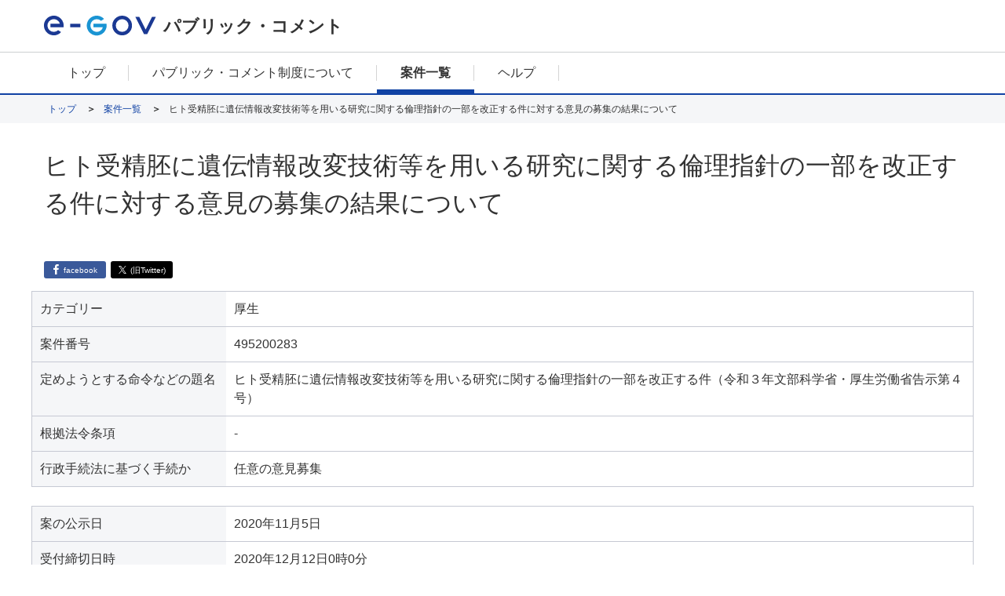

--- FILE ---
content_type: text/html;charset=UTF-8
request_url: https://public-comment.e-gov.go.jp/servlet/Public?CLASSNAME=PCM1040&id=495200283&Mode=1
body_size: 5501
content:
<!DOCTYPE html><html lang="ja" class="egovui-pc">    <head>        <META http-equiv="Content-Type" content="text/html; charset=UTF-8">        <meta charset="UTF-8">        <meta name="viewport" content="width=device-width">        <meta http-equiv="X-UA-Compatible" content="ie=edge">        <meta name="format-detection" content="telephone=no">        <link type="text/css" rel="stylesheet" href="../css/common.css">        <link type="text/css" rel="stylesheet" href="../common/css/jquery-ui.min.css">        <link type="text/css" rel="stylesheet" href="../common/css/jquery-ui.structure.min.css">        <link type="text/css" rel="stylesheet" href="../common/css/jquery-ui.theme.min.css">        <link rel="icon" href="../common/img/favicon.ico">        <script src="../common/js/popper.min.js"></script><script src="../common/js/jquery-3.5.0.min.js"></script><script src="../common/js/jquery-ui.min.js"></script><script src="../common/js/jquery.ui.datepicker-ja.min.js"></script><script src="../common/js/common.js"></script>        <title>ヒト受精胚に遺伝情報改変技術等を用いる研究に関する倫理指針の一部を改正する件に対する意見の募集の結果について｜e-Govパブリック・コメント</title>        <meta name="description" content="パブリックコメントの「ヒト受精胚に遺伝情報改変技術等を用いる研究に関する倫理指針の一部を改正する件に対する意見の募集の結果について」に関する意見募集の実施についての詳細です。">        <meta name="keywords" content="e-Gov,イーガブ,パブリックコメント,意見公募手続,案件詳細">        <script type="text/javascript">    var w;    function openIkenForm(f) {        if (!w || w.closed){            f.target = "egovernment";            try {                w = window.open("", f.target,"toolbar=1,menubar=1,scrollbars=1,resizable=1,status=1,location=1");            }            catch( e ) {                alert("別画面がすでに開かれています。閉じてから続行してください。");                return;            }            w.focus();            f.submit();        }        else{            alert("別画面がすでに開かれています。閉じてから続行してください。");            w.focus();        }    }    function connecttext( btnname, ischecked ) {        if( ischecked == true ) {            /* チェックが入っていたら有効化 */            document.getElementById(btnname).disabled = false;            document.getElementById(btnname).classList.remove("egovui-normal-button","egovui-maintenance");        }        else {            /* チェックが入っていなかったら無効化 */            document.getElementById(btnname).disabled = true;            document.getElementById(btnname).classList.add("egovui-normal-button","egovui-maintenance");        }    }    function checkClick(id, num) {        checkFile = "true";        let element = document.getElementById(id);        element.dataset.value = "true";        for(var i = 1; i < num; i++ ){            var link = "file_" + i;            var getId = document.getElementById(link).dataset["value"];            if (getId == "false"){                checkFile = "false";            }        }        if (checkFile == "true"){            document.getElementById("CHKYORYO").disabled = false;        }    }    function send(form,id) {        var parameter = location.search;        document[form].id.value = id;        document[form].CLASSNAME.value = 'PCMMSTDETAIL';        document[form].Mode.value = '0';        const loc_Mode = parameter.indexOf("Mode");        document[form].bMode.value = parameter.substring(loc_Mode+5,loc_Mode+6);        document[form].bScreen.value = 'Pcm1040';        document[form].submit();    }</script>    
                              <script>!function(e){var n="https://s.go-mpulse.net/boomerang/";if("False"=="True")e.BOOMR_config=e.BOOMR_config||{},e.BOOMR_config.PageParams=e.BOOMR_config.PageParams||{},e.BOOMR_config.PageParams.pci=!0,n="https://s2.go-mpulse.net/boomerang/";if(window.BOOMR_API_key="JNR6S-AW2GN-QQ7M8-S976C-V4B5Q",function(){function e(){if(!o){var e=document.createElement("script");e.id="boomr-scr-as",e.src=window.BOOMR.url,e.async=!0,i.parentNode.appendChild(e),o=!0}}function t(e){o=!0;var n,t,a,r,d=document,O=window;if(window.BOOMR.snippetMethod=e?"if":"i",t=function(e,n){var t=d.createElement("script");t.id=n||"boomr-if-as",t.src=window.BOOMR.url,BOOMR_lstart=(new Date).getTime(),e=e||d.body,e.appendChild(t)},!window.addEventListener&&window.attachEvent&&navigator.userAgent.match(/MSIE [67]\./))return window.BOOMR.snippetMethod="s",void t(i.parentNode,"boomr-async");a=document.createElement("IFRAME"),a.src="about:blank",a.title="",a.role="presentation",a.loading="eager",r=(a.frameElement||a).style,r.width=0,r.height=0,r.border=0,r.display="none",i.parentNode.appendChild(a);try{O=a.contentWindow,d=O.document.open()}catch(_){n=document.domain,a.src="javascript:var d=document.open();d.domain='"+n+"';void(0);",O=a.contentWindow,d=O.document.open()}if(n)d._boomrl=function(){this.domain=n,t()},d.write("<bo"+"dy onload='document._boomrl();'>");else if(O._boomrl=function(){t()},O.addEventListener)O.addEventListener("load",O._boomrl,!1);else if(O.attachEvent)O.attachEvent("onload",O._boomrl);d.close()}function a(e){window.BOOMR_onload=e&&e.timeStamp||(new Date).getTime()}if(!window.BOOMR||!window.BOOMR.version&&!window.BOOMR.snippetExecuted){window.BOOMR=window.BOOMR||{},window.BOOMR.snippetStart=(new Date).getTime(),window.BOOMR.snippetExecuted=!0,window.BOOMR.snippetVersion=12,window.BOOMR.url=n+"JNR6S-AW2GN-QQ7M8-S976C-V4B5Q";var i=document.currentScript||document.getElementsByTagName("script")[0],o=!1,r=document.createElement("link");if(r.relList&&"function"==typeof r.relList.supports&&r.relList.supports("preload")&&"as"in r)window.BOOMR.snippetMethod="p",r.href=window.BOOMR.url,r.rel="preload",r.as="script",r.addEventListener("load",e),r.addEventListener("error",function(){t(!0)}),setTimeout(function(){if(!o)t(!0)},3e3),BOOMR_lstart=(new Date).getTime(),i.parentNode.appendChild(r);else t(!1);if(window.addEventListener)window.addEventListener("load",a,!1);else if(window.attachEvent)window.attachEvent("onload",a)}}(),"".length>0)if(e&&"performance"in e&&e.performance&&"function"==typeof e.performance.setResourceTimingBufferSize)e.performance.setResourceTimingBufferSize();!function(){if(BOOMR=e.BOOMR||{},BOOMR.plugins=BOOMR.plugins||{},!BOOMR.plugins.AK){var n=""=="true"?1:0,t="",a="clo5bhaxgqvmq2lxxkra-f-3e873581e-clientnsv4-s.akamaihd.net",i="false"=="true"?2:1,o={"ak.v":"39","ak.cp":"1562779","ak.ai":parseInt("999952",10),"ak.ol":"0","ak.cr":9,"ak.ipv":4,"ak.proto":"h2","ak.rid":"184d60e0","ak.r":42313,"ak.a2":n,"ak.m":"dsca","ak.n":"essl","ak.bpcip":"18.221.208.0","ak.cport":43874,"ak.gh":"23.52.41.200","ak.quicv":"","ak.tlsv":"tls1.3","ak.0rtt":"","ak.0rtt.ed":"","ak.csrc":"-","ak.acc":"","ak.t":"1769454242","ak.ak":"hOBiQwZUYzCg5VSAfCLimQ==rSGjOxo4jqqMBYmuYm0cTgW6z0Oz7RvvsV6sNDv+1mlTSvin9Da6udEAw1zoj84avxI05htwfUOfmSJf2/5PaJMCPZMV44xB4YRsWxwVzLdD5J4MGBg1oPDHTNh5LFbTGwcNdkZ3hxXUZg8zrlttb+iHjhfWyx2/0CU3ky9c8MsInml0s1MYPyPmZondiaSQgSXxhwuazovnPeF1mT3j2WMWmXvYcamdhHDtYtD3z9kbiY4ANipa09DAEdMxE0pPFjGTJgpaohQdxHQuSmoLq8r98GLOYaPS5QSY4GkCxOPfvek0oovC9V+4zZHR7UkNYVtPF2UQByYdUrHU+A3dF/vQkIWTI+I8N6eN33pOyY1kxrfHPw1w4ZD+a2YdI5PYwCUjhm/AyMG/dpV2FqyFBqFK5ADv6IJPw2Ob6jv5aSU=","ak.pv":"10","ak.dpoabenc":"","ak.tf":i};if(""!==t)o["ak.ruds"]=t;var r={i:!1,av:function(n){var t="http.initiator";if(n&&(!n[t]||"spa_hard"===n[t]))o["ak.feo"]=void 0!==e.aFeoApplied?1:0,BOOMR.addVar(o)},rv:function(){var e=["ak.bpcip","ak.cport","ak.cr","ak.csrc","ak.gh","ak.ipv","ak.m","ak.n","ak.ol","ak.proto","ak.quicv","ak.tlsv","ak.0rtt","ak.0rtt.ed","ak.r","ak.acc","ak.t","ak.tf"];BOOMR.removeVar(e)}};BOOMR.plugins.AK={akVars:o,akDNSPreFetchDomain:a,init:function(){if(!r.i){var e=BOOMR.subscribe;e("before_beacon",r.av,null,null),e("onbeacon",r.rv,null,null),r.i=!0}return this},is_complete:function(){return!0}}}}()}(window);</script></head>    <body class="egovui-detail-public-comment-PC">        <script>var ViewID='pcm1030';</script><script type="text/javascript" src="../js/cloudwatch-rum-public-comment.js"></script>        <form name="gotoTopForm" action="/pcm/1050" method="POST">            <input value="PCM1050" name="CLASSNAME" type="hidden">        </form>        <form name="listForm" action="/pcm/list" method="POST">            <input value="PCMMSTLIST" name="CLASSNAME" type="hidden">        </form>        <header class="egovui-header egovui-no-menu" role="banner">            <div class="egovui-header-inner">                <a class="egovui-logo" href="javascript:void(0)" onClick="document.forms['gotoTopForm'].submit();"><img alt="e-Gov" src="../common/img/logo.svg"></a><span class="egovui-title">パブリック・コメント</span>            </div>        </header>        <nav class="egovui-nav" role="navigation">            <div class="egovui-nav-inner">                <div class="egovui-nav-sp-header">                    <div title="eGov" class="egovui-logo">                        <img alt="e-Gov" src="../common/img/logo.svg">                    </div>                </div>                <ul class="egovui-nav-buttons">                    <li>                        <a href="javascript:void(0)" onClick="document.forms['gotoTopForm'].submit();">トップ</a>                    </li>                    <li>                        <a href="/contents/about-public-comment/">パブリック・コメント制度について</a>                    </li>                    <li>                        <a href="javascript:void(0)" onClick="document.forms['listForm'].submit();" class="egovui-active" aria-current="page">案件一覧</a>                    </li>                    <li>                        <a href="/contents/help/">ヘルプ</a>                    </li>                </ul>            </div>        </nav>        <div class="egovui-breadcrumb">            <nav>                <ul class="egovui-breadcrumb-list">                    <li class="egovui-breadcrumb-item">                        <a href="javascript:void(0)" onClick="document.forms['gotoTopForm'].submit();">トップ</a>                    </li>                    <li class="egovui-breadcrumb-item">                        <a href="javascript:void(0)" onClick="document.forms['listForm'].submit();">案件一覧</a>                    </li>                    <li class="egovui-breadcrumb-item">ヒト受精胚に遺伝情報改変技術等を用いる研究に関する倫理指針の一部を改正する件に対する意見の募集の結果について</li>                </ul>            </nav>        </div>        <main class="egovui-public-comment-detail egovui-main-detail-public-comment" role="main">            <form name="sendDetails" action="/pcm/detail">                <input value="" name="CLASSNAME" type="hidden"><input value="" name="Mode" type="hidden"><input value="" name="bMode" type="hidden"><input value="" name="bScreen" type="hidden"><input value="" name="id" type="hidden">            </form>            <div class="egovui-detail-title egovui-flex-column">                <h1 class="egovui-article-title">ヒト受精胚に遺伝情報改変技術等を用いる研究に関する倫理指針の一部を改正する件に対する意見の募集の結果について</h1>                <div class="egovui-flex-row">                    <div class="egovui-detail-icons egovui-flex-row">                        <a class="egovui-facebook-icon" href="https://www.facebook.com/sharer/sharer.php?u=https%3A%2F%2Fpublic-comment.e-gov.go.jp%2Fpcm%2F1040%3FCLASSNAME%3DPCM1040%26id%3D495200283%26Mode%3D1" target="_blank">facebook</a><a class="egovui-x-icon" href="https://twitter.com/intent/tweet?url=https%3A%2F%2Fpublic-comment.e-gov.go.jp%2Fpcm%2F1040%3FCLASSNAME%3DPCM1040%26id%3D495200283%26Mode%3D1" target="_blank">(旧Twitter)</a>                    </div>                </div>            </div>            <div class="egovui-detail-lists">                <table class="egovui-normal-horizontal">                    <tbody>                        <tr>                            <th>                        カテゴリー                    </th><td>厚生</td>                        </tr>                        <tr>                            <th>              案件番号            </th><td>495200283</td>                        </tr>                        <tr>                            <th>              定めようとする命令などの題名            </th><td>ヒト受精胚に遺伝情報改変技術等を用いる研究に関する倫理指針の一部を改正する件（令和３年文部科学省・厚生労働省告示第４号）                                <br>                            </td>                        </tr>                        <tr>                            <th>              根拠法令条項            </th><td>-                                <br>                            </td>                        </tr>                        <tr>                            <th>              行政手続法に基づく手続か            </th><td>            任意の意見募集        </td>                        </tr>                    </tbody>                </table>                <table class="egovui-normal-horizontal">                    <tbody>                        <tr>                            <th>              案の公示日            </th><td>2020年11月5日</td>                        </tr>                        <tr>                            <th>              受付締切日時            </th><td>2020年12月12日0時0分</td>                        </tr>                        <tr>                            <th>              結果の公示日            </th><td>2021年7月30日</td>                        </tr>                        <tr>                            <th>              対象が定められた日            </th><td>2021年7月30日</td>                        </tr>                        <tr>                            <th>              提出意見数            </th><td>4</td>                        </tr>                        <tr>                            <th>              提出意見を踏まえた案の修正の有無            </th><td>                    無                </td>                        </tr>                    </tbody>                </table>                <table class="egovui-normal-horizontal">                    <tbody>                        <tr>                            <th>              結果概要                                <br>                                提出意見                                <br>                                意見の考慮                                <br>                                結果・理由等            </th><td>                                <div class="egovui-flex-column">                                    <div class="egovui-flex-row">                                        <ul>                                            <li>                                                <a class="file" href="/pcm/download?seqNo=0000222533" target="_blank" id="file_1" data-value="false" onclick="checkClick('file_1',1);">結果公示回答</a>                            　                                <span class="egovui-badge egovui-red">PDF</span>                                            </li>                                        </ul>                                    </div>                                </div>                            </td>                        </tr>                        <tr>                            <th>              その他            </th><td>                                <div class="egovui-flex-column">                                    <ul></ul>                                </div>                            </td>                        </tr>                        <tr>                            <th>              公募時の内容            </th><td><a href="javascript:void(0)" onclick="send('sendDetails','495200283')" class="egovui-link">公募時の画面</a></td>                        </tr>                        <tr>                            <th>              資料の入手方法            </th><td>                                <br>                            </td>                        </tr>                        <tr>                            <th>              備考            </th><td>                                <br>                                <ul></ul>                            </td>                        </tr>                        <tr>                            <th>              問合せ先                                <br>                                （所管省庁・部局名等）            </th><td>                                <div class="egovui-flex-column">                                    厚生労働省健康局難病対策課企画法令係                                    <br>                                    電話：03-3595-2249（直通）                                    <br>                                    <br>                                    文部科学省研究振興局ライフサイエンス課生命倫理・安全対策室                                    <br>                                    電話：03-5253-4111（内線4108）                                    <br>                                </div>                            </td>                        </tr>                    </tbody>                </table>            </div>        </main>        <footer class="egovui-footer" role="contentinfo">            <span class="egovui-footer-items"><a href="/contents/about-site">このサイトについて</a><a href="/contents/service-policy">ご利用にあたって</a><a href="/contents/terms">利用規約</a><a href="/contents/privacy-policy">個人情報取扱方針</a><a href="https://www.e-gov.go.jp/service-status/">          稼働状況        </a><a href="/contents/contact">お問合せ</a><a href="/contents/sitemap">サイトマップ</a></span><span class="egovui-copyright" lang="en">Copyright &copy; Digital Agency All Rights Reserved.</span>        </footer>        <div class="egovui-go-top">            <span class="egovui-scroll-indicator"></span><a class="egovui-go-top-button" href="#" style="display: none;">ページトップ</a>        </div>    </body></html>

--- FILE ---
content_type: text/xml
request_url: https://sts.ap-northeast-1.amazonaws.com/
body_size: 2040
content:
<AssumeRoleWithWebIdentityResponse xmlns="https://sts.amazonaws.com/doc/2011-06-15/">
  <AssumeRoleWithWebIdentityResult>
    <Audience>ap-northeast-1:b53f44f7-d37f-48a5-8c6d-cb1247138b16</Audience>
    <AssumedRoleUser>
      <AssumedRoleId>AROARG7J6YRTJHSQC7BD7:cwr</AssumedRoleId>
      <Arn>arn:aws:sts::083705644134:assumed-role/pe-eg-iamrole-cwrum-001/cwr</Arn>
    </AssumedRoleUser>
    <Provider>cognito-identity.amazonaws.com</Provider>
    <Credentials>
      <AccessKeyId>ASIARG7J6YRTIC5ELX2Y</AccessKeyId>
      <SecretAccessKey>h1T7d017FvZ9844/xuKvZmzuhI5Z2b0xDUi+5RAK</SecretAccessKey>
      <SessionToken>IQoJb3JpZ2luX2VjEHsaDmFwLW5vcnRoZWFzdC0xIkcwRQIhAMAgTtrs5WBvGWTFMlu6YQoAxg6IHGN/zGDjWket/jwrAiB3iZTo2T0x2yWUX2XZfahCTom8nnffIb3QIC9HUWB6xSqQAwhEEAEaDDA4MzcwNTY0NDEzNCIMcFOK0n3gSZNsLPR3Ku0CPle5gIpS/Q1JZUBhmoGaDAItVBCf5mXD+zt93MPz7vSqSdf2qI7nWbv9zkbSNujwXuWYNI+gGlpXykD87+Vc88z+wkwHD5bWIBH4MH/1n/DU4QxH0/RqdkKix3p2W6jwSYFLVOHh6DbcXSaqDa8K04Bs8ZINDx9oGaJILg4LRx/SPAjQhWOE2DfuE8w8Wz/idL6izWjUinLmk8sEzKSXejR5s6waALworl1nCg5+XrWzY4wnfTTnpR9UadfSiK28jETZPZtEj5HRWYO/0vAzTHORBZn/+64Zwc2eSLaOzLMXN6520bzjDlFBtxkQCqGHfab/Ofu+7fEylfXDkxUr0aG6uqRkN32f8Lr4x3BI1JKM28r0aJLcx6ebnpVhElBueQQ7HNsgmlDflW37LicReKe2BMZHRu/RuHurGBfDZ1fTeuu0rhGbqlSBb7WOpk+2wt5BLqNS8UiNBCJphcQDM1QShdSb/etzHZzVZ+Qwp/XeywY6hQKiIq+v8wXjgXKozH8EDaHu9dFgECuvqRQEDEgdJjvVXbBeUrdDEdQd3uQeANaQAOFNkllD7lX/2cIyQHUx/4kxG4HwMGW9PIKKao1GpEC/WKxdVDaa0YrE9/ZxHQYqK1lwPcKyG4kUIOBt9yINPTphVJPK2Vl6xEZZUSNeMo2j70kG2z8aTjoe5HzsFWUOv4Ph6GCouFcteDNTySbTDJDvHBBvpfAOfpEc0r6Ja9tTGuYEmF0wBFLGIjH+W5yPeiA9rxAXOmJju5dmCReS2zTLNruDIkV+0EuW/hYamDPINgAQlPi7PnAi2Nb7g/p1CNUho/352Iys80U4XZtPmqAo32+mqjQ=</SessionToken>
      <Expiration>2026-01-26T20:04:07Z</Expiration>
    </Credentials>
    <SubjectFromWebIdentityToken>ap-northeast-1:137d3ec4-66af-ce92-96a1-73c931508212</SubjectFromWebIdentityToken>
  </AssumeRoleWithWebIdentityResult>
  <ResponseMetadata>
    <RequestId>8a20235b-0afc-40ea-b659-b42673bb3903</RequestId>
  </ResponseMetadata>
</AssumeRoleWithWebIdentityResponse>


--- FILE ---
content_type: image/svg+xml
request_url: https://public-comment.e-gov.go.jp/common/img/icon-go-top.svg
body_size: 386
content:
<svg xmlns="http://www.w3.org/2000/svg" width="19.557" height="10.766" viewBox="0 0 19.557 10.766">
  <g id="前面オブジェクトで型抜き_1" data-name="前面オブジェクトで型抜き 1" transform="translate(-595 68)" fill="#f5f6f8">
    <path d="M 595.9873046875 -57.94067764282227 L 595.7068481445313 -58.22139358520508 L 604.7781982421875 -67.29328155517578 L 613.849365234375 -58.22156524658203 L 613.5692749023438 -57.94144058227539 L 605.1317138671875 -66.37804412841797 L 604.7781982421875 -66.73155975341797 L 604.4246215820313 -66.37802124023438 L 595.9873046875 -57.94067764282227 Z" stroke="none"/>
    <path d="M 595.9871215820313 -57.23342132568359 L 595.9866333007813 -57.23388290405273 L 594.9999389648438 -58.22155380249023 L 604.7781982421875 -68.00040435791016 L 614.5564575195313 -58.22155380249023 L 613.5692749023438 -57.23435211181641 L 604.7781982421875 -66.02447509765625 L 595.9876098632813 -57.23388290405273 L 595.9871215820313 -57.23342132568359 Z" stroke="none" fill="#1042a4"/>
  </g>
</svg>
